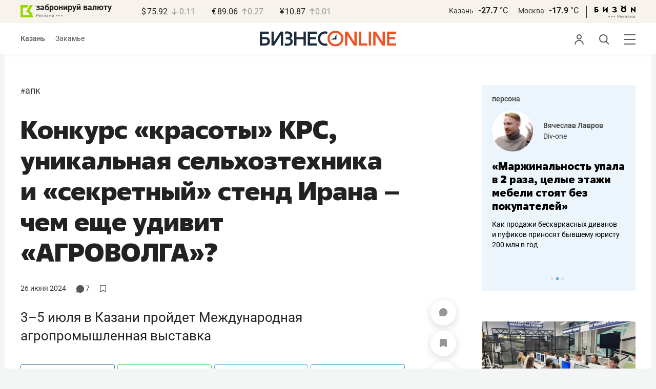

--- FILE ---
content_type: image/svg+xml
request_url: https://statix.business-gazeta.ru/img/icons/comment-gray.svg
body_size: 441
content:
<svg xmlns="http://www.w3.org/2000/svg" xmlns:xlink="http://www.w3.org/1999/xlink" width="9.95" height="10" viewBox="0 0 9.95 10">
  <defs>
    <style>
      .a {
        fill: none;
      }

      .b {
        clip-path: url(#a);
      }

      .c {
        fill: #D9D9D9;
      }
    </style>
    <clipPath id="a" transform="translate(0)">
      <rect class="a" width="9.95" height="10"/>
    </clipPath>
  </defs>
  <g class="b">
    <path class="c" d="M4.93,10a4.87,4.87,0,0,1-2.59-.74L.48,9.75a.38.38,0,0,1-.42-.13A.42.42,0,0,1,0,9.54V9.17A3.59,3.59,0,0,0,.19,6.5,6,6,0,0,1,0,5.86l0-.21V4.36c0-.15.05-.31.08-.46A4.33,4.33,0,0,1,.39,3a4.35,4.35,0,0,1,.48-.84A5.59,5.59,0,0,1,1.5,1.4,5,5,0,0,1,2.27.78,5.47,5.47,0,0,1,3.15.36,4.23,4.23,0,0,1,4.09.09a4.34,4.34,0,0,1,1-.09h0A4.51,4.51,0,0,1,6,.11,5.36,5.36,0,0,1,7,.4a5.41,5.41,0,0,1,.85.47,5.76,5.76,0,0,1,.75.64,4.42,4.42,0,0,1,.61.76,5.14,5.14,0,0,1,.46.87,5.29,5.29,0,0,1,.27.94c0,.08,0,.15,0,.23V5.68L9.89,6a4.5,4.5,0,0,1-.3.94,4.55,4.55,0,0,1-.47.87,5.45,5.45,0,0,1-.63.75,5,5,0,0,1-.76.61,4.44,4.44,0,0,1-.87.44,4.89,4.89,0,0,1-.94.29,8.28,8.28,0,0,1-1,.09" transform="translate(0)"/>
  </g>
</svg>
